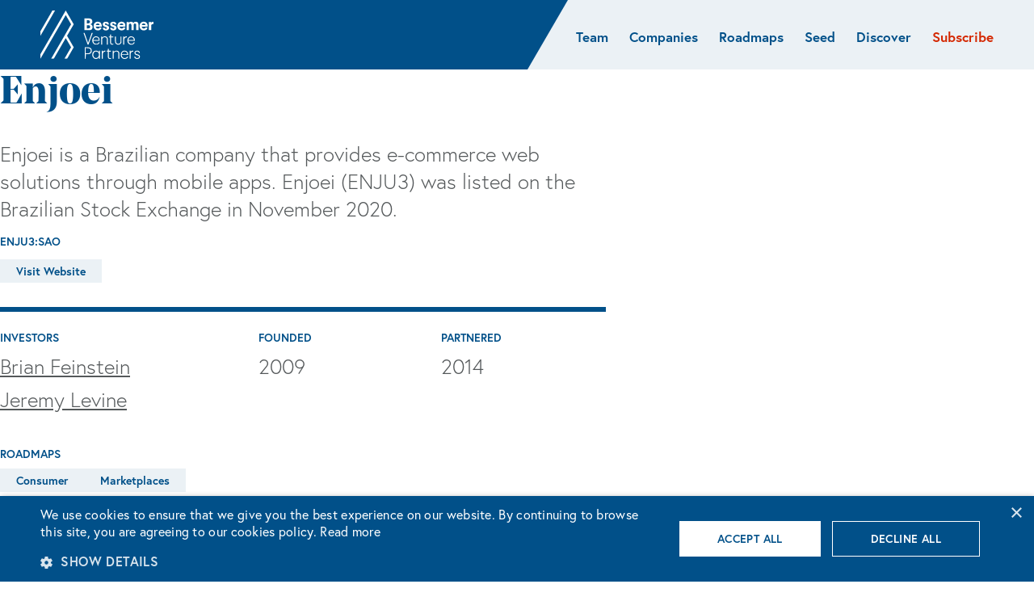

--- FILE ---
content_type: text/html; charset=UTF-8
request_url: https://www.bvp.com/companies/enjoei
body_size: 6990
content:
<!DOCTYPE html>
<html class="no-js" lang="en-US">
	<head>
				<meta http-equiv=" content-type" content="text/html; charset=utf-8" />
		<meta charset="UTF-8" />
		<meta name="viewport" content="width=device-width, initial-scale=1" />
		<meta name="facebook-domain-verification" content="b5q4mgqykikx3kgsyvtsno4tkg0jel" />
		<meta name="google-site-verification" content="jYon7X7bHHuxMfdTV0PD1MWwk6a1naQ68zhgT7sYPys" />
				<meta name="keywords" content="" />
			<meta name="copyright" content="© Bessemer Venture Partners" />
		<script type="text/javascript" charset="UTF-8" src="//cdn.cookie-script.com/s/9126717b12d3ae1932c5b981bb28395f.js"></script>
		<script>
			var expose = {};
			var app = app || {};
			app.permalink = 'https://www.bvp.com/companies/enjoei';
			app.markdown = expose;
			app.searchPath = "/search.json";
			app.searchCacheSeconds = 3600;
			app.submitTrackingEvents = [];
			app.clickTrackingEvents = [];
					app.submitTrackingEvents.push({target: 'header form.subscribe', fn: function() { window.fathom.trackGoal('BIPL4JI2', 0);; }});
					app.submitTrackingEvents.push({target: 'footer form.subscribe', fn: function() { window.fathom.trackGoal('HCOBGII1', 0);; }});
					app.submitTrackingEvents.push({target: 'main form.subscribe', fn: function() { window.fathom.trackGoal('52X4YNNA', 0);; }});
					app.clickTrackingEvents.push({target: '.single-post .download a', fn: function() { window.fathom.trackGoal('MEGP2GQG', 0);; }});
		</script>
		<link rel="stylesheet" href="https://use.typekit.net/dss5gtl.css" /><meta name='robots' content='index, follow, max-image-preview:large, max-snippet:-1, max-video-preview:-1' />

	<!-- This site is optimized with the Yoast SEO Premium plugin v26.6 (Yoast SEO v26.6) - https://yoast.com/wordpress/plugins/seo/ -->
	<title>Enjoei - Bessemer Venture Partners</title>
	<meta name="description" content="Enjoei is a Brazilian company that provides e-commerce web solutions through mobile apps." />
	<link rel="canonical" href="https://www.bvp.com/companies/enjoei" />
	<meta property="og:locale" content="en_US" />
	<meta property="og:type" content="article" />
	<meta property="og:title" content="Enjoei" />
	<meta property="og:description" content="Enjoei is a Brazilian company that provides e-commerce web solutions through mobile apps." />
	<meta property="og:url" content="https://www.bvp.com/companies/enjoei" />
	<meta property="og:site_name" content="Bessemer Venture Partners" />
	<meta property="article:modified_time" content="2023-12-18T00:32:19+00:00" />
	<meta name="twitter:card" content="summary_large_image" />
	<meta name="twitter:site" content="@BessemerVP" />
	<script type="application/ld+json" class="yoast-schema-graph">{"@context":"https://schema.org","@graph":[{"@type":"WebPage","@id":"https://www.bvp.com/companies/enjoei","url":"https://www.bvp.com/companies/enjoei","name":"Enjoei - Bessemer Venture Partners","isPartOf":{"@id":"https://www.bvp.com/#website"},"datePublished":"2022-12-11T14:45:41+00:00","dateModified":"2023-12-18T00:32:19+00:00","description":"Enjoei is a Brazilian company that provides e-commerce web solutions through mobile apps.","breadcrumb":{"@id":"https://www.bvp.com/companies/enjoei#breadcrumb"},"inLanguage":"en-US","potentialAction":[{"@type":"ReadAction","target":["https://www.bvp.com/companies/enjoei"]}]},{"@type":"BreadcrumbList","@id":"https://www.bvp.com/companies/enjoei#breadcrumb","itemListElement":[{"@type":"ListItem","position":1,"name":"Home","item":"https://www.bvp.com/"},{"@type":"ListItem","position":2,"name":"Enjoei"}]},{"@type":"WebSite","@id":"https://www.bvp.com/#website","url":"https://www.bvp.com/","name":"Bessemer Venture Partners","description":"","publisher":{"@id":"https://www.bvp.com/#organization"},"potentialAction":[{"@type":"SearchAction","target":{"@type":"EntryPoint","urlTemplate":"https://www.bvp.com/?s={search_term_string}"},"query-input":{"@type":"PropertyValueSpecification","valueRequired":true,"valueName":"search_term_string"}}],"inLanguage":"en-US"},{"@type":"Organization","@id":"https://www.bvp.com/#organization","name":"Bessemer Venture Partners","url":"https://www.bvp.com/","logo":{"@type":"ImageObject","inLanguage":"en-US","@id":"https://www.bvp.com/#/schema/logo/image/","url":"https://www.bvp.com/assets/uploads/legacy-site/l/logo.png","contentUrl":"https://www.bvp.com/assets/uploads/legacy-site/l/logo.png","width":308,"height":132,"caption":"Bessemer Venture Partners"},"image":{"@id":"https://www.bvp.com/#/schema/logo/image/"},"sameAs":["https://x.com/BessemerVP","https://www.linkedin.com/company/bessemer-venture-partners","https://www.instagram.com/bessemer.venture.partners/","https://www.youtube.com/c/BessemerVenturePartners"]}]}</script>
	<!-- / Yoast SEO Premium plugin. -->


<link rel='dns-prefetch' href='//cdn.usefathom.com' />
<link rel='dns-prefetch' href='//cdnjs.cloudflare.com' />
<link rel="alternate" title="oEmbed (JSON)" type="application/json+oembed" href="https://www.bvp.com/wp-json/oembed/1.0/embed?url=https%3A%2F%2Feditor.bvp.com%2Fcompanies%2Fenjoei" />
<link rel="alternate" title="oEmbed (XML)" type="text/xml+oembed" href="https://www.bvp.com/wp-json/oembed/1.0/embed?url=https%3A%2F%2Feditor.bvp.com%2Fcompanies%2Fenjoei&#038;format=xml" />
<style id='wp-img-auto-sizes-contain-inline-css' type='text/css'>
img:is([sizes=auto i],[sizes^="auto," i]){contain-intrinsic-size:3000px 1500px}
/*# sourceURL=wp-img-auto-sizes-contain-inline-css */
</style>
<style id='wp-block-library-inline-css' type='text/css'>
:root{--wp-block-synced-color:#7a00df;--wp-block-synced-color--rgb:122,0,223;--wp-bound-block-color:var(--wp-block-synced-color);--wp-editor-canvas-background:#ddd;--wp-admin-theme-color:#007cba;--wp-admin-theme-color--rgb:0,124,186;--wp-admin-theme-color-darker-10:#006ba1;--wp-admin-theme-color-darker-10--rgb:0,107,160.5;--wp-admin-theme-color-darker-20:#005a87;--wp-admin-theme-color-darker-20--rgb:0,90,135;--wp-admin-border-width-focus:2px}@media (min-resolution:192dpi){:root{--wp-admin-border-width-focus:1.5px}}.wp-element-button{cursor:pointer}:root .has-very-light-gray-background-color{background-color:#eee}:root .has-very-dark-gray-background-color{background-color:#313131}:root .has-very-light-gray-color{color:#eee}:root .has-very-dark-gray-color{color:#313131}:root .has-vivid-green-cyan-to-vivid-cyan-blue-gradient-background{background:linear-gradient(135deg,#00d084,#0693e3)}:root .has-purple-crush-gradient-background{background:linear-gradient(135deg,#34e2e4,#4721fb 50%,#ab1dfe)}:root .has-hazy-dawn-gradient-background{background:linear-gradient(135deg,#faaca8,#dad0ec)}:root .has-subdued-olive-gradient-background{background:linear-gradient(135deg,#fafae1,#67a671)}:root .has-atomic-cream-gradient-background{background:linear-gradient(135deg,#fdd79a,#004a59)}:root .has-nightshade-gradient-background{background:linear-gradient(135deg,#330968,#31cdcf)}:root .has-midnight-gradient-background{background:linear-gradient(135deg,#020381,#2874fc)}:root{--wp--preset--font-size--normal:16px;--wp--preset--font-size--huge:42px}.has-regular-font-size{font-size:1em}.has-larger-font-size{font-size:2.625em}.has-normal-font-size{font-size:var(--wp--preset--font-size--normal)}.has-huge-font-size{font-size:var(--wp--preset--font-size--huge)}.has-text-align-center{text-align:center}.has-text-align-left{text-align:left}.has-text-align-right{text-align:right}.has-fit-text{white-space:nowrap!important}#end-resizable-editor-section{display:none}.aligncenter{clear:both}.items-justified-left{justify-content:flex-start}.items-justified-center{justify-content:center}.items-justified-right{justify-content:flex-end}.items-justified-space-between{justify-content:space-between}.screen-reader-text{border:0;clip-path:inset(50%);height:1px;margin:-1px;overflow:hidden;padding:0;position:absolute;width:1px;word-wrap:normal!important}.screen-reader-text:focus{background-color:#ddd;clip-path:none;color:#444;display:block;font-size:1em;height:auto;left:5px;line-height:normal;padding:15px 23px 14px;text-decoration:none;top:5px;width:auto;z-index:100000}html :where(.has-border-color){border-style:solid}html :where([style*=border-top-color]){border-top-style:solid}html :where([style*=border-right-color]){border-right-style:solid}html :where([style*=border-bottom-color]){border-bottom-style:solid}html :where([style*=border-left-color]){border-left-style:solid}html :where([style*=border-width]){border-style:solid}html :where([style*=border-top-width]){border-top-style:solid}html :where([style*=border-right-width]){border-right-style:solid}html :where([style*=border-bottom-width]){border-bottom-style:solid}html :where([style*=border-left-width]){border-left-style:solid}html :where(img[class*=wp-image-]){height:auto;max-width:100%}:where(figure){margin:0 0 1em}html :where(.is-position-sticky){--wp-admin--admin-bar--position-offset:var(--wp-admin--admin-bar--height,0px)}@media screen and (max-width:600px){html :where(.is-position-sticky){--wp-admin--admin-bar--position-offset:0px}}

/*# sourceURL=wp-block-library-inline-css */
</style><style id='global-styles-inline-css' type='text/css'>
:root{--wp--preset--aspect-ratio--square: 1;--wp--preset--aspect-ratio--4-3: 4/3;--wp--preset--aspect-ratio--3-4: 3/4;--wp--preset--aspect-ratio--3-2: 3/2;--wp--preset--aspect-ratio--2-3: 2/3;--wp--preset--aspect-ratio--16-9: 16/9;--wp--preset--aspect-ratio--9-16: 9/16;--wp--preset--color--black: #000000;--wp--preset--color--cyan-bluish-gray: #abb8c3;--wp--preset--color--white: #ffffff;--wp--preset--color--pale-pink: #f78da7;--wp--preset--color--vivid-red: #cf2e2e;--wp--preset--color--luminous-vivid-orange: #ff6900;--wp--preset--color--luminous-vivid-amber: #fcb900;--wp--preset--color--light-green-cyan: #7bdcb5;--wp--preset--color--vivid-green-cyan: #00d084;--wp--preset--color--pale-cyan-blue: #8ed1fc;--wp--preset--color--vivid-cyan-blue: #0693e3;--wp--preset--color--vivid-purple: #9b51e0;--wp--preset--gradient--vivid-cyan-blue-to-vivid-purple: linear-gradient(135deg,rgb(6,147,227) 0%,rgb(155,81,224) 100%);--wp--preset--gradient--light-green-cyan-to-vivid-green-cyan: linear-gradient(135deg,rgb(122,220,180) 0%,rgb(0,208,130) 100%);--wp--preset--gradient--luminous-vivid-amber-to-luminous-vivid-orange: linear-gradient(135deg,rgb(252,185,0) 0%,rgb(255,105,0) 100%);--wp--preset--gradient--luminous-vivid-orange-to-vivid-red: linear-gradient(135deg,rgb(255,105,0) 0%,rgb(207,46,46) 100%);--wp--preset--gradient--very-light-gray-to-cyan-bluish-gray: linear-gradient(135deg,rgb(238,238,238) 0%,rgb(169,184,195) 100%);--wp--preset--gradient--cool-to-warm-spectrum: linear-gradient(135deg,rgb(74,234,220) 0%,rgb(151,120,209) 20%,rgb(207,42,186) 40%,rgb(238,44,130) 60%,rgb(251,105,98) 80%,rgb(254,248,76) 100%);--wp--preset--gradient--blush-light-purple: linear-gradient(135deg,rgb(255,206,236) 0%,rgb(152,150,240) 100%);--wp--preset--gradient--blush-bordeaux: linear-gradient(135deg,rgb(254,205,165) 0%,rgb(254,45,45) 50%,rgb(107,0,62) 100%);--wp--preset--gradient--luminous-dusk: linear-gradient(135deg,rgb(255,203,112) 0%,rgb(199,81,192) 50%,rgb(65,88,208) 100%);--wp--preset--gradient--pale-ocean: linear-gradient(135deg,rgb(255,245,203) 0%,rgb(182,227,212) 50%,rgb(51,167,181) 100%);--wp--preset--gradient--electric-grass: linear-gradient(135deg,rgb(202,248,128) 0%,rgb(113,206,126) 100%);--wp--preset--gradient--midnight: linear-gradient(135deg,rgb(2,3,129) 0%,rgb(40,116,252) 100%);--wp--preset--font-size--small: 14px;--wp--preset--font-size--medium: 20px;--wp--preset--font-size--large: 26px;--wp--preset--font-size--x-large: 42px;--wp--preset--font-size--normal: 15px;--wp--preset--font-size--huge: 54px;--wp--preset--spacing--20: 0.44rem;--wp--preset--spacing--30: 0.67rem;--wp--preset--spacing--40: 1rem;--wp--preset--spacing--50: 1.5rem;--wp--preset--spacing--60: 2.25rem;--wp--preset--spacing--70: 3.38rem;--wp--preset--spacing--80: 5.06rem;--wp--preset--shadow--natural: 6px 6px 9px rgba(0, 0, 0, 0.2);--wp--preset--shadow--deep: 12px 12px 50px rgba(0, 0, 0, 0.4);--wp--preset--shadow--sharp: 6px 6px 0px rgba(0, 0, 0, 0.2);--wp--preset--shadow--outlined: 6px 6px 0px -3px rgb(255, 255, 255), 6px 6px rgb(0, 0, 0);--wp--preset--shadow--crisp: 6px 6px 0px rgb(0, 0, 0);}:where(.is-layout-flex){gap: 0.5em;}:where(.is-layout-grid){gap: 0.5em;}body .is-layout-flex{display: flex;}.is-layout-flex{flex-wrap: wrap;align-items: center;}.is-layout-flex > :is(*, div){margin: 0;}body .is-layout-grid{display: grid;}.is-layout-grid > :is(*, div){margin: 0;}:where(.wp-block-columns.is-layout-flex){gap: 2em;}:where(.wp-block-columns.is-layout-grid){gap: 2em;}:where(.wp-block-post-template.is-layout-flex){gap: 1.25em;}:where(.wp-block-post-template.is-layout-grid){gap: 1.25em;}.has-black-color{color: var(--wp--preset--color--black) !important;}.has-cyan-bluish-gray-color{color: var(--wp--preset--color--cyan-bluish-gray) !important;}.has-white-color{color: var(--wp--preset--color--white) !important;}.has-pale-pink-color{color: var(--wp--preset--color--pale-pink) !important;}.has-vivid-red-color{color: var(--wp--preset--color--vivid-red) !important;}.has-luminous-vivid-orange-color{color: var(--wp--preset--color--luminous-vivid-orange) !important;}.has-luminous-vivid-amber-color{color: var(--wp--preset--color--luminous-vivid-amber) !important;}.has-light-green-cyan-color{color: var(--wp--preset--color--light-green-cyan) !important;}.has-vivid-green-cyan-color{color: var(--wp--preset--color--vivid-green-cyan) !important;}.has-pale-cyan-blue-color{color: var(--wp--preset--color--pale-cyan-blue) !important;}.has-vivid-cyan-blue-color{color: var(--wp--preset--color--vivid-cyan-blue) !important;}.has-vivid-purple-color{color: var(--wp--preset--color--vivid-purple) !important;}.has-black-background-color{background-color: var(--wp--preset--color--black) !important;}.has-cyan-bluish-gray-background-color{background-color: var(--wp--preset--color--cyan-bluish-gray) !important;}.has-white-background-color{background-color: var(--wp--preset--color--white) !important;}.has-pale-pink-background-color{background-color: var(--wp--preset--color--pale-pink) !important;}.has-vivid-red-background-color{background-color: var(--wp--preset--color--vivid-red) !important;}.has-luminous-vivid-orange-background-color{background-color: var(--wp--preset--color--luminous-vivid-orange) !important;}.has-luminous-vivid-amber-background-color{background-color: var(--wp--preset--color--luminous-vivid-amber) !important;}.has-light-green-cyan-background-color{background-color: var(--wp--preset--color--light-green-cyan) !important;}.has-vivid-green-cyan-background-color{background-color: var(--wp--preset--color--vivid-green-cyan) !important;}.has-pale-cyan-blue-background-color{background-color: var(--wp--preset--color--pale-cyan-blue) !important;}.has-vivid-cyan-blue-background-color{background-color: var(--wp--preset--color--vivid-cyan-blue) !important;}.has-vivid-purple-background-color{background-color: var(--wp--preset--color--vivid-purple) !important;}.has-black-border-color{border-color: var(--wp--preset--color--black) !important;}.has-cyan-bluish-gray-border-color{border-color: var(--wp--preset--color--cyan-bluish-gray) !important;}.has-white-border-color{border-color: var(--wp--preset--color--white) !important;}.has-pale-pink-border-color{border-color: var(--wp--preset--color--pale-pink) !important;}.has-vivid-red-border-color{border-color: var(--wp--preset--color--vivid-red) !important;}.has-luminous-vivid-orange-border-color{border-color: var(--wp--preset--color--luminous-vivid-orange) !important;}.has-luminous-vivid-amber-border-color{border-color: var(--wp--preset--color--luminous-vivid-amber) !important;}.has-light-green-cyan-border-color{border-color: var(--wp--preset--color--light-green-cyan) !important;}.has-vivid-green-cyan-border-color{border-color: var(--wp--preset--color--vivid-green-cyan) !important;}.has-pale-cyan-blue-border-color{border-color: var(--wp--preset--color--pale-cyan-blue) !important;}.has-vivid-cyan-blue-border-color{border-color: var(--wp--preset--color--vivid-cyan-blue) !important;}.has-vivid-purple-border-color{border-color: var(--wp--preset--color--vivid-purple) !important;}.has-vivid-cyan-blue-to-vivid-purple-gradient-background{background: var(--wp--preset--gradient--vivid-cyan-blue-to-vivid-purple) !important;}.has-light-green-cyan-to-vivid-green-cyan-gradient-background{background: var(--wp--preset--gradient--light-green-cyan-to-vivid-green-cyan) !important;}.has-luminous-vivid-amber-to-luminous-vivid-orange-gradient-background{background: var(--wp--preset--gradient--luminous-vivid-amber-to-luminous-vivid-orange) !important;}.has-luminous-vivid-orange-to-vivid-red-gradient-background{background: var(--wp--preset--gradient--luminous-vivid-orange-to-vivid-red) !important;}.has-very-light-gray-to-cyan-bluish-gray-gradient-background{background: var(--wp--preset--gradient--very-light-gray-to-cyan-bluish-gray) !important;}.has-cool-to-warm-spectrum-gradient-background{background: var(--wp--preset--gradient--cool-to-warm-spectrum) !important;}.has-blush-light-purple-gradient-background{background: var(--wp--preset--gradient--blush-light-purple) !important;}.has-blush-bordeaux-gradient-background{background: var(--wp--preset--gradient--blush-bordeaux) !important;}.has-luminous-dusk-gradient-background{background: var(--wp--preset--gradient--luminous-dusk) !important;}.has-pale-ocean-gradient-background{background: var(--wp--preset--gradient--pale-ocean) !important;}.has-electric-grass-gradient-background{background: var(--wp--preset--gradient--electric-grass) !important;}.has-midnight-gradient-background{background: var(--wp--preset--gradient--midnight) !important;}.has-small-font-size{font-size: var(--wp--preset--font-size--small) !important;}.has-medium-font-size{font-size: var(--wp--preset--font-size--medium) !important;}.has-large-font-size{font-size: var(--wp--preset--font-size--large) !important;}.has-x-large-font-size{font-size: var(--wp--preset--font-size--x-large) !important;}
/*# sourceURL=global-styles-inline-css */
</style>

<style id='classic-theme-styles-inline-css' type='text/css'>
/*! This file is auto-generated */
.wp-block-button__link{color:#fff;background-color:#32373c;border-radius:9999px;box-shadow:none;text-decoration:none;padding:calc(.667em + 2px) calc(1.333em + 2px);font-size:1.125em}.wp-block-file__button{background:#32373c;color:#fff;text-decoration:none}
/*# sourceURL=/wp-includes/css/classic-themes.min.css */
</style>
<link rel='stylesheet' id='reset-css' href='https://www.bvp.com/assets/themes/bvp-24/css/reset.css?ver=8.1' media='all' />
<link rel='stylesheet' id='slick-css' href='https://cdnjs.cloudflare.com/ajax/libs/slick-carousel/1.8.1/slick.css?ver=1.8.1' media='all' />
<link rel='stylesheet' id='slick-theme-css' href='https://cdnjs.cloudflare.com/ajax/libs/slick-carousel/1.8.1/slick-theme.min.css?ver=1.8.1' media='all' />
<link rel='stylesheet' id='flexslider-css' href='https://www.bvp.com/assets/themes/bvp-24/js/flexslider-2.7.2.css?ver=2.7.2' media='all' />
<link rel='stylesheet' id='pretty-photo-css' href='https://www.bvp.com/assets/themes/bvp-24/js/lib/prettyPhoto/css/prettyPhoto.css?ver=2.226' media='all' />
<link rel='stylesheet' id='animated-hamburger-css' href='https://www.bvp.com/assets/themes/bvp-24/css/animated-hamburger.css?ver=2.226' media='all' />
<link rel='stylesheet' id='theme-std-css' href='https://www.bvp.com/assets/themes/bvp-24/style.css?ver=1.0' media='all' />
<link rel='stylesheet' id='theme-custom-css' href='https://www.bvp.com/assets/themes/bvp-24/css/site.css?ver=2.226' media='all' />
<link rel='stylesheet' id='mailchimp-std-css' href='https://www.bvp.com/assets/themes/bvp-24/css/classic-10_7.css?ver=2.226' media='all' />
<link rel='stylesheet' id='mailchimp-modifications-css' href='https://www.bvp.com/assets/themes/bvp-24/css/mailchimp-insights-form.css?ver=2.226' media='all' />
<script type="text/javascript" src="https://cdn.usefathom.com/script.js" id="fathom-snippet-js" defer="defer" data-wp-strategy="defer" data-site="PTCJPNMJ"   data-no-minify></script>
<script type="text/javascript" src="https://www.bvp.com/wp-includes/js/jquery/jquery.min.js?ver=3.7.1" id="jquery-core-js"></script>
<script type="text/javascript" src="https://www.bvp.com/wp-includes/js/jquery/jquery-migrate.min.js?ver=3.4.1" id="jquery-migrate-js"></script>
<script type="text/javascript" src="https://cdnjs.cloudflare.com/ajax/libs/js-cookie/2.2.1/js.cookie.min.js?ver=2.2.1" id="jquery-cookie-js"></script>
<script type="text/javascript" src="https://www.bvp.com/assets/themes/bvp-24/js/lib/conditionizr-4.4.0.min.js?ver=4.4.0" id="conditionizer-js"></script>
<script type="text/javascript" src="https://www.bvp.com/assets/themes/bvp-24/js/lib/modernizr-2.7.1.min.js?ver=2.7.1" id="modernizer-js"></script>
<script type="text/javascript" src="https://www.bvp.com/assets/themes/bvp-24/js/jquery.doubletaptogo.js?ver=2.226" id="doubletaptogo-js"></script>
<script type="text/javascript" src="https://www.bvp.com/assets/themes/bvp-24/js/site.js?ver=2.226" id="themescripts-js"></script>
<script type="text/javascript" src="https://www.bvp.com/assets/themes/bvp-24/js/lib/detectmobilebrowser.js?ver=2.226" id="detectmobile-js"></script>
<script type="text/javascript" src="https://www.bvp.com/assets/themes/bvp-24/js/lib/prettyPhoto/js/jquery.prettyPhoto-dev.js?ver=2.226" id="pretty-photo-js"></script>
<script type="text/javascript" src="https://www.bvp.com/assets/themes/bvp-24/js/jquery.lowfloat.js?ver=2.226" id="lowfloat-js"></script>
<script type="text/javascript" src="https://www.bvp.com/assets/themes/bvp-24/js/jquery.flexslider-flex-mod-keyup-fix.js?ver=3.0" id="flexslider-js"></script>
<link rel="https://api.w.org/" href="https://www.bvp.com/wp-json/" />				
	</head>
	<body class="wp-singular company-template-default single single-company postid-12649 wp-theme-bvp-24 company enjoei">
		<div id="scroll-detector"></div>
				
		<header class="header company" role="banner">
			<a class="skip-nav" href="#page_top" tabindex="1">Skip To Content</a>			<div class="logo-container with-menu">
				<div class="left">
						<a href="/" class="logo" tabindex="2"><img src="https://www.bvp.com/assets/themes/bvp-24/img/clear.gif" alt="Bessemer Venture Partners" class="logo-img" style="height: 60px; width: 140px; background-image: url('https://www.bvp.com/assets/uploads/2023/08/copy-bessemer-logo.svg');"></a>				</div>
						<nav class="main" role="navigation">
			<span class="c-hamburger c-hamburger--htx narrow-menu-only" tabindex="3" aria-label="Toggle menu" role="button"><span>Toggle menu</span></span>
			<ul class="dropdown full">
						<li class="menu-item publish "><span><a href="https://www.bvp.com/team"><span>Team</span></a></span></li>
						<li class="menu-item publish "><span><a href="https://www.bvp.com/companies"><span>Companies</span></a></span></li>
						<li class="menu-item parent-menu-item publish  narrow"><span><a tabindex="-1"><span>Roadmaps</span></a><div class="sub-menu-container"><a class="close-subnav" tabindex="0"><span class="screen-reader">Close Sub Nav</span></a>
							<ul class="sub-menu">
									<li class="menu-item publish "><span>	<a href="https://www.bvp.com/ai"><span>AI  &amp; ML</span></a>	</span></li>
									<li class="menu-item publish "><span>	<a href="/companies?filter=portfolio-roadmap&value=biotech#portfolio"><span>Biotech</span></a>	</span></li>
									<li class="menu-item publish "><span>	<a href="/atlas?filter=roadmap&value=cloud#filters"><span>Cloud</span></a>	</span></li>
									<li class="menu-item publish "><span>	<a href="https://www.bvp.com/consumer"><span>Consumer</span></a>	</span></li>
									<li class="menu-item publish "><span>	<a href="https://www.bvp.com/cybersecurity"><span>Cybersecurity</span></a>	</span></li>
									<li class="menu-item publish "><span>	<a href="https://www.bvp.com/crypto-and-web3"><span>Crypto</span></a>	</span></li>
									<li class="menu-item publish "><span>	<a href="https://www.bvp.com/data"><span>Data</span></a>	</span></li>
							</ul>
							<ul class="sub-menu">
									<li class="menu-item publish "><span>	<a href="https://www.bvp.com/deep-tech-defense"><span>Deep tech  &amp; Defense</span></a>	</span></li>
									<li class="menu-item publish "><span>	<a href="/atlas?filter=roadmap&value=developer#filters"><span>Developer</span></a>	</span></li>
									<li class="menu-item publish "><span>	<a href="/companies?filter=portfolio-roadmap&value=fintech#portfolio"><span>Fintech</span></a>	</span></li>
									<li class="menu-item publish "><span>	<a href="/atlas?filter=roadmap&value=healthcare#filters"><span>Healthcare</span></a>	</span></li>
									<li class="menu-item publish "><span>	<a href="/companies?filter=portfolio-roadmap&value=marketplaces#portfolio"><span>Marketplaces</span></a>	</span></li>
									<li class="menu-item publish "><span>	<a href="/atlas?filter=roadmap&value=vertical-software#filters"><span>Vertical software</span></a>	</span></li>
							</ul></div></span>
						</li>
						<li class="menu-item publish "><span><a href="https://www.bvp.com/early-stage"><span>Seed</span></a></span></li>
						<li class="menu-item parent-menu-item publish "><span><a tabindex="-1"><span>Discover</span></a><div class="sub-menu-container"><a class="close-subnav" tabindex="0"><span class="screen-reader">Close Sub Nav</span></a>
							<ul class="sub-menu">
									<li class="menu-item publish "><span><span class="column-title">About</span>	</span></li>
									<li class="menu-item publish "><span>	<a href="https://www.bvp.com/philosophy"><span>Philosophy</span></a>	</span></li>
									<li class="menu-item publish "><span>	<a href="https://www.bvp.com/memos"><span>Memos</span></a>	</span></li>
									<li class="menu-item publish "><span>	<a href="https://www.bvp.com/anti-portfolio"><span>Anti-Portfolio</span></a>	</span></li>
									<li class="menu-item publish "><span>	<a href="https://www.bvp.com/contact"><span>Contact</span></a>	</span></li>
							</ul>
							<ul class="sub-menu">
									<li class="menu-item publish "><span><span class="column-title">Insights</span>	</span></li>
									<li class="menu-item publish "><span>	<a href="https://www.bvp.com/atlas"><span>Atlas</span></a>	</span></li>
									<li class="menu-item publish "><span>	<a href="https://www.bvp.com/news"><span>News</span></a>	</span></li>
									<li class="menu-item publish "><span>	<a href="https://www.bvp.com/everything-everywhere-all-ai-book"><span>AI insights</span></a>	</span></li>
									<li class="menu-item publish "><span>	<a href="https://www.bvp.com/heart-of-healthcare"><span>Heart of Healthcare</span></a>	</span></li>
							</ul>
							<ul class="sub-menu">
									<li class="menu-item publish "><span><span class="column-title">Resources</span>	</span></li>
									<li class="menu-item publish "><span>	<a href="https://cloudindex.bvp.com/" target="_blank"><span>Cloud Index</span></a>	</span></li>
									<li class="menu-item publish "><span>	<a href="https://www.bvp.com/strive"><span>STRIVE</span></a>	</span></li>
									<li class="menu-item publish "><span>	<a href="https://jobs.bvp.com/jobs" target="_blank"><span>Portfolio careers</span></a>	</span></li>
									<li class="menu-item publish "><span>	<a href="https://www.bvp.com/subscribe"><span>Subscribe</span></a>	</span></li>
							</ul>
							<ul class="sub-menu">
									<li class="menu-item publish "><span><span class="column-title">Global</span>	</span></li>
									<li class="menu-item publish "><span>	<a href="https://www.bvp.com/europe"><span>Europe</span></a>	</span></li>
									<li class="menu-item publish "><span>	<a href="https://www.bvp.com/israel"><span>Israel</span></a>	</span></li>
									<li class="menu-item publish "><span>	<a href="https://www.bvp.com/india"><span>India</span></a>	</span></li>
							</ul>
							<ul class="sub-menu">
									<li class="menu-item publish "><span><span class="column-title">Funds</span>	</span></li>
									<li class="menu-item publish "><span>	<a href="/news/expanding-opportunities-with-3-85-billion-for-early-stage-investments"><span>Flagship</span></a>	</span></li>
									<li class="menu-item publish "><span>	<a href="https://www.bvp.com/growth"><span>Growth</span></a>	</span></li>
									<li class="menu-item publish "><span>	<a href="https://www.bvp.com/forge" target="_blank"><span>BVP Forge</span></a>	</span></li>
							</ul></div></span>
						</li>
						<li class="menu-item publish red"><span><a href="/subscribe"><span>Subscribe</span></a></span></li>
			</ul>
		</nav>
			</div>
		</header>
		<a id="page_top"></a>
		<main class="company" style="--module-count: 30;">
			<div class="content-wrapper">
<section class="module module_new module_standard-text module_single-company" id="company-info" style="--zindex-level:15;">
	<div class="module__background">
		<div class="module__content details company display-as-in-overlay">
			<h1 class="h-module-h3">
					Enjoei			</h1>
			<div class="intro">
				<p>Enjoei is a Brazilian company that provides e-commerce web solutions through mobile apps. Enjoei (ENJU3) was listed on the Brazilian Stock Exchange in November 2020.</p>
			</div>
				<div class="enduring">ENJU3:SAO</div>
				<div class="ctas">
					<a class="cta button blue" href="https://www.enjoei.com.br/" target="_blank" rel="noopener">Visit Website</a>
				</div>
				<div class="meta overline sub-count-3 with-roadmaps">
						<div class="investors">
							<h2 class="h-module-h4">Investors</h2>
									<a class="team" href="https://www.bvp.com/team/brian-feinstein">Brian Feinstein</a>
									<a class="team" href="https://www.bvp.com/team/jeremy-levine">Jeremy Levine</a>
						</div>
						<div class="founded">
							<h2 class="h-module-h4">Founded</h2>
							<span class="year">2009</span>
						</div>
						<div class="partnered">
							<h2 class="h-module-h4">Partnered</h2>
							<span class="year">2014</span>
						</div>
						<div class="roadmaps">
							<h2 class="h-module-h4">Roadmaps</h2>
							<div class="roadmap-list">
										<a class="roadmap cta button blue" href="/consumer">Consumer</a>
										<a class="roadmap cta button blue" href="/companies?filter=portfolio-roadmap&value=marketplaces#portfolio">Marketplaces</a>
							</div>
						</div>
				</div>
		</div>
	</div>
</section>
			</div>
		</main><footer class="site-footer">
		<section class="subscribe-form" id="footer-subscription-form">
			<div class="content">
				<h2>Subscribe to Atlas</h2>
				<p>Venture insights that matter</p>
				
<form method="post" action="https://bvp.us20.list-manage.com/subscribe/post-json?u=7e65566045b7fe0c37c9793af&id=768945e9e7&c=?" class="subscribe ajax-submit" data-thank-you-message="" data-redirect-to="">
	<label><span>Email (required): </span><input type="email" placeholder="Enter Email Address" data-original-placeholder="Enter Email Address" name="EMAIL" required="required" /></label><div style="position: absolute; left: -5000px;" aria-hidden="true"><label><span>Do not fill in (spam control): </span><input type="text" name="b_7e65566045b7fe0c37c9793af_768945e9e7" tabindex="-1" value="" /></label></div><input type="submit" value="Subscribe" name="subscribe" />
	<input type="hidden" class="form-source" name="MMERGE9" value="https://www.bvp.com/companies/enjoei" />
	<input type="hidden" value="" name="UTMSOURCE" />
	<input type="hidden" value="" name="UTMCAMP" />
	<input type="hidden" value="" name="UTMMEDIUM" />
	<input type="hidden" value="" name="UTMTERM" />
	<input type="hidden" value="" name="UTMCONTENT" />
</form>			</div>
		</section>
	<section class="menu">
		<nav class="footer">
			<ul class="menu">
					<li><a href="https://www.bvp.com/contact"><span>Contact</span></a></li>
					<li><a href="https://services.dataexchange.fiscloudservices.com/LogOn" target="_blank"><span>LP</span></a></li>
					<li><a href="https://www.bvp.com/legal"><span>Legal</span></a></li>
					<li><a href="https://www.bvp.com/anti-portfolio"><span>Anti-Portfolio</span></a></li>
					<li><a href="https://jobs.bvp.com/" target="_blank"><span>Portfolio careers</span></a></li>
			</ul>
		</nav>
		<nav class="footer social">
			<ul class="menu social">
							<li><a href="https://twitter.com/bessemervp" target="_blank" class="network" tabindex="0"><img src="https://www.bvp.com/assets/uploads/2023/09/footer-icon-twitter.svg" alt="Twitter" /></a></li>
							<li><a href="https://www.linkedin.com/company/bessemer-venture-partners" target="_blank" class="network" tabindex="0"><img src="https://www.bvp.com/assets/uploads/2023/09/footer-icon-linkedin.svg" alt="LinkedIn" /></a></li>
							<li><a href="https://www.instagram.com/bessemer.venture.partners/" target="_blank" class="network" tabindex="0"><img src="https://www.bvp.com/assets/uploads/2023/08/footer-icon-instagram.svg" alt="Instagram" /></a></li>
							<li><a href="https://www.youtube.com/c/bessemerventurepartners" target="_blank" class="network" tabindex="0"><img src="https://www.bvp.com/assets/uploads/2023/08/footer-icon-youtube.svg" alt="YouTube" /></a></li>
							<li><a href="https://www.tiktok.com/@bessemerventurepartners" target="_blank" class="network" tabindex="0"><img src="https://www.bvp.com/assets/uploads/2023/08/footer-icon-tiktok.svg" alt="TikTok" /></a></li>
							<li><a href="https://www.threads.net/@bessemer.venture.partners" target="_blank" class="network" tabindex="0"><img src="https://www.bvp.com/assets/uploads/2023/08/footer-icon-threads.svg" alt="Threads" /></a></li>
			</ul>
		</nav>
	</section>
	<section class="copyright">
		<div class="copyright">© Bessemer Venture Partners</div>
	</section>
</footer>
		<script type="speculationrules">
{"prefetch":[{"source":"document","where":{"and":[{"href_matches":"/*"},{"not":{"href_matches":["/wp-*.php","/wp-admin/*","/assets/uploads/*","/assets/*","/assets/plugins/*","/assets/themes/bvp-24/*","/*\\?(.+)"]}},{"not":{"selector_matches":"a[rel~=\"nofollow\"]"}},{"not":{"selector_matches":".no-prefetch, .no-prefetch a"}}]},"eagerness":"conservative"}]}
</script>

				<div id="page-overlay"></div>
		<div id="page-overlay-content"></div>
	</body>
</html>

--- FILE ---
content_type: text/css; charset=UTF-8
request_url: https://www.bvp.com/assets/themes/bvp-24/css/animated-hamburger.css?ver=2.226
body_size: 280
content:
@charset "UTF-8";

/*------------------------------------*\
   MOBILE MENU ANIMATION
   Licensed under the MIT license, http://www.opensource.org/licenses/mit-license.php
   Copyright 2014, Call Me Nick
   http://callmenick.com
   http://callmenick.com/post/animating-css-only-hamburger-menu-icons
\*------------------------------------*/
.c-hamburger {
  display: block;
  position: relative;
  overflow: hidden;
  margin: 0;
  padding: 0;
  width: 33px;
  height: 33px;
  font-size: 0;
  text-indent: -9999px;
  -webkit-appearance: none;
     -moz-appearance: none;
          appearance: none;
  -webkit-box-shadow: none;
          box-shadow: none;
  border-radius: none;
  border: none;
  cursor: pointer;
  -webkit-transition: background 0.3s;
  transition: background 0.3s;
}

.c-hamburger.with-text {
	overflow: visible;
	text-indent: 0;
}

.c-hamburger.with-text > span {
	font-size: 15px;
	overflow: visible;
}

.c-hamburger:focus {
  outline: none;
}

.c-hamburger > span {
  display: block;
  position: absolute;
  top: 12px;
  left: 0;
  right: 0;
  height: 3px;
  background-color: var(--main-blue-color);
}

.c-hamburger > span > div {
	margin-left: -50px;
	margin-top: -7px;
	text-transform: uppercase;
}

div.logo-container + nav > .c-hamburger > span {
	background-color: #fff;
}

html.using-keyboard-navigation .c-hamburger:focus > span,
html.no-js .c-hamburger:focus > span {
	opacity: 0.6 !important;
}

.c-hamburger > span::before,
.c-hamburger > span::after {
  position: absolute;
  display: block;
  left: 0;
  width: 100%;
  height: 3px;
  background-color: var(--main-blue-color);
  content: "";
}

div.logo-container + nav > .c-hamburger > span::before,
div.logo-container + nav > .c-hamburger > span::after {
	background-color: #fff;
}

.c-hamburger > span::before {
  top: -10px;
}

.c-hamburger > span::after {
  bottom: -10px;
}

.c-hamburger--htx {
  background-color: transparent;
}

.c-hamburger--htx > span {
  -webkit-transition: background 0s 0.3s;
          transition: background 0s 0.3s;
}

.c-hamburger--htx > span::before,
.c-hamburger--htx > span::after {
  -webkit-transition-duration: 0.3s, 0.3s;
     transition-duration: 0.3s, 0.3s;
  -webkit-transition-delay: 0.3s, 0s;
     transition-delay: 0.3s, 0s, 0s;
}

.c-hamburger--htx > span::before {
  -webkit-transition-property: top, -webkit-transform;
          transition-property: top, -webkit-transform;
          transition-property: top, transform;
          transition-property: top, transform, -webkit-transform;
}

.c-hamburger--htx > span::after {
  -webkit-transition-property: bottom, -webkit-transform;
          transition-property: bottom, -webkit-transform;
          transition-property: bottom, transform;
          transition-property: bottom, transform, -webkit-transform;
}

/* active state, i.e. menu open */
.c-hamburger--htx.is-active {
}

.c-hamburger--htx.is-active > span {
  background: none;
}

.c-hamburger--htx.is-active > span::before {
  top: 0;
  -webkit-transform: rotate(45deg);
      transform: rotate(45deg);
}

.c-hamburger--htx.is-active > span::after {
  bottom: 0;
  -webkit-transform: rotate(-45deg);
      transform: rotate(-45deg);
}

.c-hamburger--htx.is-active > span::before,
.c-hamburger--htx.is-active > span::after {
  -webkit-transition-delay: 0s, 0.3s;
     transition-delay: 0s, 0.3s;
}


--- FILE ---
content_type: application/javascript; charset=UTF-8
request_url: https://www.bvp.com/assets/themes/bvp-24/js/jquery.doubletaptogo.js?ver=2.226
body_size: 38
content:
/*
		By Osvaldas Valutis, www.osvaldas.info
		Available for use under the MIT License
 */

(function($, window, document, undefined) {
	$.fn.doubleTapToGo = function(params) {
		var curItem = false;
		var itemClickFunction = function(e) {
			var item = $(this);
			if (item[0] != curItem[0]) {
				e.preventDefault();
				curItem = item;
			}
		}
		var resetClickFunction = function(e) {
			var resetItem = true, parents = $(e.target).parents();
			for (var i = 0; i < parents.length; i++) {
				if (parents[i] == curItem[0]) {
					resetItem = false;
				}
			}
			if (resetItem) {
				curItem = false;
			}
		}

		/* reset all click handlers set by this script */
		this.each(function() {
			$(this).off('click', itemClickFunction);
			$(document).off('click touchstart MSPointerDown', resetClickFunction);
		});
		
		var vw = Math.max(document.documentElement.clientWidth || 0, window.innerWidth || 0);
		var style = getComputedStyle(document.body)
		var touchMenuBreakpoint = parseInt(style.getPropertyValue('--touch-menu-breakpoint'), 10);
		touchMenuBreakpoint = touchMenuBreakpoint || 0;
		if ((vw<touchMenuBreakpoint) || ('ontouchstart' in window) || navigator.msMaxTouchPoints || navigator.userAgent.toLowerCase().match(/windows phone os 7/i)) {
			this.each(function() {
				$(this).on('click', itemClickFunction);
				$(document).on('click touchstart MSPointerDown', resetClickFunction);
			});
			return this;
		}
		return false;
	};
})(jQuery, window, document);
